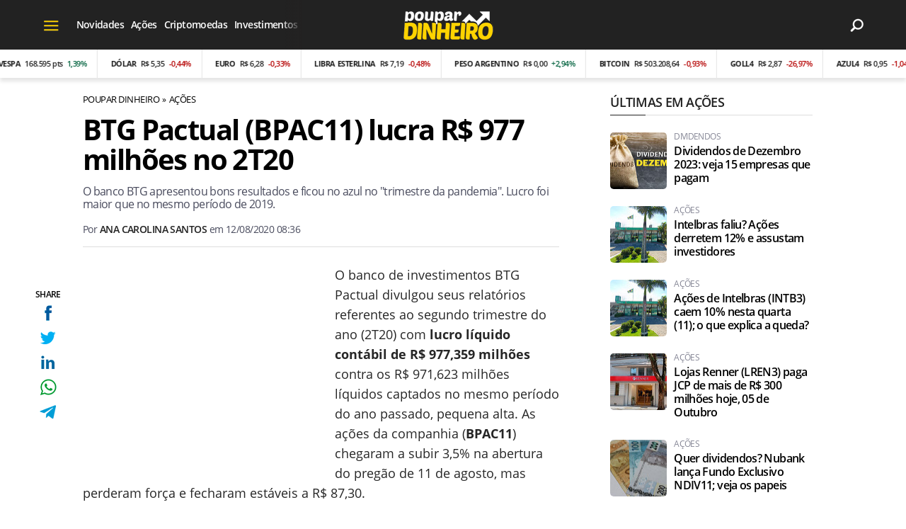

--- FILE ---
content_type: text/html; charset=UTF-8
request_url: https://www.poupardinheiro.com.br/acoes/241-btg-pactual-bpac11-lucra-r-977-milhoes-no-2t20
body_size: 10024
content:
<!DOCTYPE html>
<html lang="pt-BR">
    
        <head>
        <title>BTG Pactual (BPAC11) lucra R$ 977 milhões no 2T20</title>
        <meta charset="utf-8"><meta name="robots" content="index, follow, max-snippet:-1, max-image-preview:large, max-video-preview:-1" />
        <meta name="description" content="O banco BTG apresentou bons resultados e ficou no azul no trimestre da pandemia. Lucro foi maior que no mesmo período de 2019." />
        <meta name="keywords" content="btg,bpac11,acoes btg,btg ri" />
        <meta name="viewport" content="width=device-width, initial-scale=1.0">
        <meta name="theme-color" content="#222222">
        <meta property="fb:pages" content="100064111352385" />
        <meta property="fb:app_id" content="269352648634175" />
        <link rel="manifest" href="https://www.poupardinheiro.com.br/manifest.json">
        <link rel="alternate" type="application/rss+xml" title="BTG Pactual (BPAC11) lucra R$ 977 milhões no 2T20" href="https://www.poupardinheiro.com.br/rss/geral" />
        <link rel="canonical" href="https://www.poupardinheiro.com.br/acoes/241-btg-pactual-bpac11-lucra-r-977-milhoes-no-2t20" />
        <link rel="icon" type="image/png" sizes="96x96" href="https://www.poupardinheiro.com.br/template/imagem/logo/logo-96.png">
        <link rel="icon" type="image/png" sizes="48x48" href="https://www.poupardinheiro.com.br/template/imagem/logo/logo-48.png">
        <link rel="icon" type="image/png" sizes="32x32" href="https://www.poupardinheiro.com.br/template/imagem/logo/logo-32.png">
        <link rel="icon" type="image/png" sizes="16x16" href="https://www.poupardinheiro.com.br/template/imagem/logo/logo-16.png"><meta property="og:image" content="https://www.poupardinheiro.com.br/imagens/post/241/2t20-btg-pactual.png" /><meta property="og:image:width" content="1400" /><meta property="og:image:height" content="788" /><meta property="og:image:alt" content="BTG Pactual (BPAC11) lucra R$ 977 milhões no 2T20" /><link rel="preconnect" href="https://www.google-analytics.com"><link rel="preconnect" href="https://adservice.google.com.br"><link rel="preconnect" href="https://adservice.google.com"><link rel="preconnect" href="https://securepubads.g.doubleclick.net"><link rel="preconnect" href="https://fonts.googleapis.com"><link rel="preconnect" href="https://fonts.gstatic.com"><link rel="preconnect" href="https://www.googletagmanager.com"><link rel="preload" href="https://www.poupardinheiro.com.br/template/m3/font/opensans/mem5YaGs126MiZpBA-UN7rgOUuhp.woff2" as="font" type="font/woff2" crossorigin><link rel="preload" href="https://www.poupardinheiro.com.br/template/m3/font/opensans/mem8YaGs126MiZpBA-UFVZ0b.woff2" as="font" type="font/woff2" crossorigin><link rel="preload" href="https://www.poupardinheiro.com.br/template/m3/font/opensans/mem5YaGs126MiZpBA-UNirkOUuhp.woff2" as="font" type="font/woff2" crossorigin><link rel="preload" href="https://www.poupardinheiro.com.br/template/m3/font/opensans/mem6YaGs126MiZpBA-UFUK0Zdc0.woff2" as="font" type="font/woff2" crossorigin>
            <script>
                const applicationServerKey = 'BBM8KjY8DaQqbC_pEepXmVgodX2GPijrA8w5awJBJA0JPTuP7UYFyQQurtzfiBwTikFjiHHPNOkT5Oqayl81484';                
            </script><link rel="stylesheet preload" as="style" href="https://www.poupardinheiro.com.br/template/m3/css/style.css?v=1.89.2.39" ><link rel="stylesheet preload" as="style" href="https://www.poupardinheiro.com.br/template/css/style.css?v=1.89.2.39" ><link rel="stylesheet preload" as="style" href="https://www.poupardinheiro.com.br/template/css/grid.css?v=1.89.2.39" ><link rel="stylesheet preload" as="style" href="https://www.poupardinheiro.com.br/template/css/financa.css?v=1.89.2.39" ><link rel="stylesheet preload" as="style" href="https://www.poupardinheiro.com.br/template/m3/css/popup.css?v=1.89.2.39" ><link rel="stylesheet preload" as="style" href="https://www.poupardinheiro.com.br/template/css/lista.css?v=1.89.2.39" ><link rel="stylesheet preload" as="style" href="https://www.poupardinheiro.com.br/template/m3/css/share.css?v=1.89.2.39" ><link rel="stylesheet preload" as="style" href="https://www.poupardinheiro.com.br/template/m3/css/rel-post.css?v=1.89.2.39" ><link rel="stylesheet preload" as="style" href="https://www.poupardinheiro.com.br/template/m3/css/post.css?v=1.89.2.39" ><link rel="stylesheet preload" as="style" href="https://www.poupardinheiro.com.br/template/css/post.css?v=1.89.2.39" ><link rel="stylesheet preload" as="style" href="https://www.poupardinheiro.com.br/template/m3/css/pop-web-push.css?v=1.89.2.39" ><link rel="amphtml" href="https://www.poupardinheiro.com.br/acoes/241-btg-pactual-bpac11-lucra-r-977-milhoes-no-2t20.amp">
        <script>
            var tempoReload         = 1800;
            var currentUser         = null;
            var popUserDataText     = "Utilizamos cookies essenciais e tecnologias semelhantes de acordo com nossa <a href='https://www.poupardinheiro.com.br/privacidade'>Política de Privacidade</a> e, ao continuar navegando, você concorda com estas condições.";
            var googletag           = googletag || {};
            
            googletag.cmd           = googletag.cmd || [];

            const siteName          = "Poupar Dinheiro";
            const siteUrl           = "https://www.poupardinheiro.com.br";
            const siteAuth          = "https://www.poupardinheiro.com.br/auth";
            const siteApi           = "https://api.poupardinheiro.com.br";
            const appId             = 16;
            const ajax_url          = "https://www.poupardinheiro.com.br/ajax_poupardinheiro.php";
            const load_ico          = '<span class="load-ico"></span>';
            const searchPlaceholder = "Pesquise no Poupar Dinheiro";
            const searchPartnerPub  = "partner-pub-5305121862343092:qyh3tj0dym4";
        </script>
            <script>
                const m3Targeting = "acoes";
            </script>
            <script>
                const pageAds = [{"slotName":"\/6524261\/pd-interstitial","elementId":"gpt_unit_\/6524261\/pd-interstitial_0","sizes":[[300,250],[320,480],[336,280]],"interstitial":true},{"slotName":"\/6524261\/PD-TEXTO-PRINCIPAL","slotClass":"banner-336x280","elementId":"div-gpt-pd-texto-principal","sizes":[[336,280]]},{"slotName":"\/6524261\/PD-HALF-PAGE","slotClass":"banner-300x600 sticky","elementId":"div-gpt-pd-half-page","sizes":[[300,600]],"mediaSize":"(min-width: 768px)"},{"slotName":"\/6524261\/pd-sticky","hideIfNotRender":true,"slotClass":"banner-sticky","elementId":"div-gpt-pd-sticky","sizeMapping":"h90sticky","sizes":[[320,50],[728,90],[970,90]]},{"slotName":"\/6524261\/pd-texto-meio","slotClass":"banner-336x280 auto","elementId":"div-gpt-pd-texto-meio-1__697199bd4f6fa","sizes":[[336,280]]},{"slotName":"\/6524261\/pd-texto-meio","slotClass":"banner-336x280 auto","elementId":"div-gpt-pd-texto-meio-1__697199bd4f6fe","sizes":[[336,280]]}];
                const initialAds = ["div-gpt-pd-sticky","gpt_unit_\/6524261\/pd-interstitial_0","div-gpt-pd-texto-principal"];
                const adSizeMapping = [{"name":"h250toptop","sizes":[[[969,545],[[1490,250],[970,250],[970,90],[728,90]]],[[0,0],[[320,50],[300,50],[300,250]]]]},{"name":"h90sticky","sizes":[[[969,545],[[970,90],[728,90]]],[[0,0],[[320,50]]]]}];
            </script>
            <!-- Google Tag Manager -->
            <script>
                document.addEventListener('DOMContentLoaded', function() {
                    setTimeout(function(){
                        (function(w,d,s,l,i){w[l]=w[l]||[];w[l].push({'gtm.start':
                        new Date().getTime(),event:'gtm.js'});var f=d.getElementsByTagName(s)[0],
                        j=d.createElement(s),dl=l!='dataLayer'?'&l='+l:'';j.async=true;
                        //j.src='https://www.googletagmanager.com/gtm.js?id='+i+dl;
                        j.setAttribute('data-src', 'https://www.googletagmanager.com/gtm.js?id='+i+dl);
                        f.parentNode.insertBefore(j,f);
                        })(window,document,'script','dataLayer','GTM-WQ5QXQV');
                    }, 0);
                });
            </script>
            <!-- End Google Tag Manager -->
            <script defer data-src="https://www.poupardinheiro.com.br/template/m3/js/lazy/post.js?v=1.08.7.54"></script><script async data-src="https://www.poupardinheiro.com.br/template/m3/js/lazy/webpush.js?v=1.08.7.54"></script><script async data-src="https://www.poupardinheiro.com.br/template/m3/js/lazy/utils.js?v=1.08.7.54"></script><script async data-src="https://www.poupardinheiro.com.br/template/m3/js/script.js?v=1.08.7.54"></script><script async data-src="https://www.poupardinheiro.com.br/template/js/lazy/script.js?v=1.08.7.54"></script><script async data-src="https://securepubads.g.doubleclick.net/tag/js/gpt.js"></script><script async data-src="https://www.poupardinheiro.com.br/template/m3/js/lazy/m3midia.js?v=1.08.7.54"></script>
            <script>
                (() => {
                    let loadEvents = totalScripts = totalScriptsCarregados = {};
                    let runSetAttrSrcScript = true;

                    function attrScriptCarregado(element, tipo = undefined) {
                        totalScriptsCarregados['full']++;
                        if (tipo != undefined) {
                            totalScriptsCarregados[tipo]++;
                            if (totalScripts[tipo] == totalScriptsCarregados[tipo]) {
                                window.dispatchEvent(loadEvents[tipo]);
                            }
                        }
                        if (totalScripts['full'] == totalScriptsCarregados['full']) {
                            window.dispatchEvent(loadEvents['full']);
                        }
                    }

                    function setAttrSrcScriptNormal(element) {
                        element.onload = () => {
                            attrScriptCarregado(element, 'async');
                        };
                        element.setAttribute('src', element.getAttribute('data-src'));
                    }

                    function setAttrSrcScriptDefer(element) {
                        return new Promise((resolve, reject) => {
                            element.onload = () => {
                                attrScriptCarregado(element);
                                resolve(element);
                            };
                            element.setAttribute('src', element.getAttribute('data-src'));
                        });
                    }

                    async function setAttrSrcScript() {
                        if (runSetAttrSrcScript == true) {

                            loadEvents = {
                                async: new Event('lazyLoadScript'),
                                full: new Event('lazyLoadScriptFull')
                            };
        
                            totalScripts = {
                                async: document.querySelectorAll('script[data-src]:not([defer])').length,
                                full: document.querySelectorAll('script[data-src]:not([defer])').length + document.querySelectorAll('script[data-src][defer]').length
                            };

                            totalScriptsCarregados = {
                                async: 0,
                                full: 0
                            };
                            
                            runSetAttrSrcScript = false;
                            let arrayScripts = document.querySelectorAll('script[data-src]:not([defer])');
                            for (let i = 0; i < arrayScripts.length; i++) {
                                setAttrSrcScriptNormal(arrayScripts[i]);
                            }
                            let arrayScriptsDefer = document.querySelectorAll('script[data-src][defer]');
                            for (let i = 0; i < arrayScriptsDefer.length; i++) {
                                let element = arrayScriptsDefer[i];
                                await setAttrSrcScriptDefer(element);
                            }
                        }
                    }

                    window.addEventListener('mousemove', setAttrSrcScript);
                    window.addEventListener('focus', setAttrSrcScript);
                    window.addEventListener('scroll', setAttrSrcScript);
                    window.addEventListener('touchstart', setAttrSrcScript);
                    window.addEventListener('touchmove', setAttrSrcScript);
                })();
            </script>
            <script type="application/ld+json">
                {"@context":"https://schema.org/","@graph":[{"@type":"Organization","@id":"https://www.poupardinheiro.com.br#organization","name":"Poupar Dinheiro","url":"https://www.poupardinheiro.com.br","logo":{"@type":"ImageObject","@id":"https://www.poupardinheiro.com.br#logo","url":"https://www.poupardinheiro.com.br/template/imagem/logo/logo-256.png","width":256,"height":256,"caption":"Poupar Dinheiro"},"image":{"@id":"https://www.poupardinheiro.com.br#logo"},"sameAs":["https://www.facebook.com/poupdinheiro","https://twitter.com/dinheiro_poupar","https://www.instagram.com/poupdinheiro/"]},{"@type":"WebSite","@id":"https://www.poupardinheiro.com.br#website","name":"Poupar Dinheiro","url":"https://www.poupardinheiro.com.br","publisher":{"@id":"https://www.poupardinheiro.com.br#organization"}},{"@type":"ImageObject","@id":"https://www.poupardinheiro.com.br/acoes/241-btg-pactual-bpac11-lucra-r-977-milhoes-no-2t20#primaryimage","inLanguage":"pt-BR","url":"https://www.poupardinheiro.com.br/imagens/post/241/2t20-btg-pactual.png","contentUrl":"https://www.poupardinheiro.com.br/imagens/post/241/2t20-btg-pactual.png","width":1400,"height":788},{"@type":"WebPage","@id":"https://www.poupardinheiro.com.br/acoes/241-btg-pactual-bpac11-lucra-r-977-milhoes-no-2t20#webpage","name":"BTG Pactual (BPAC11) lucra R$ 977 milh\u00f5es no 2T20","url":"https://www.poupardinheiro.com.br/acoes/241-btg-pactual-bpac11-lucra-r-977-milhoes-no-2t20","inLanguage":"pt-BR","isPartOf":{"@id":"https://www.poupardinheiro.com.br#website"},"primaryImageOfPage":{"@id":"https://www.poupardinheiro.com.br/acoes/241-btg-pactual-bpac11-lucra-r-977-milhoes-no-2t20#primaryimage"}},{"@type":"BreadcrumbList","@id":"https://www.poupardinheiro.com.br/acoes/241-btg-pactual-bpac11-lucra-r-977-milhoes-no-2t20#breadcrumb","itemListElement":[[{"@type":"ListItem","position":0,"item":{"@type":"WebPage","@id":"https://www.poupardinheiro.com.br","url":"https://www.poupardinheiro.com.br","name":"Poupar Dinheiro"}},{"@type":"ListItem","position":1,"item":{"@type":"WebPage","@id":"https://www.poupardinheiro.com.br/acoes","url":"https://www.poupardinheiro.com.br/acoes","name":"A\u00e7\u00f5es"}}]]},{"@type":"NewsArticle","@id":"https://www.poupardinheiro.com.br/acoes/241-btg-pactual-bpac11-lucra-r-977-milhoes-no-2t20#article","articleSection":"A\u00e7\u00f5es","isPartOf":{"@id":"https://www.poupardinheiro.com.br/acoes/241-btg-pactual-bpac11-lucra-r-977-milhoes-no-2t20#webpage"},"mainEntityOfPage":"https://www.poupardinheiro.com.br/acoes/241-btg-pactual-bpac11-lucra-r-977-milhoes-no-2t20#webpage","publisher":{"@id":"https://www.poupardinheiro.com.br#organization"},"headline":"BTG Pactual (BPAC11) lucra R$ 977 milh\u00f5es no 2T20","image":{"@type":"ImageObject","url":"https://www.poupardinheiro.com.br/imagens/post/241/2t20-btg-pactual.png","width":1400,"height":788},"datePublished":"2020-08-12T08:36:09-03:00","dateModified":"2020-08-12T08:36:09-03:00","alternativeHeadline":"BTG Pactual (BPAC11) lucra R$ 977 milh\u00f5es no 2T20","thumbnailUrl":"https://www.poupardinheiro.com.br/imagens/post/241/2t20-btg-pactual.png","author":{"@type":"Person","@id":"https://www.poupardinheiro.com.br/sobre/ana-carolina-santos#author","name":"Ana Carolina Santos","description":"Amante de novas tecnologias; redatora dos sites Poupar Dinheiro e Ache Concursos.","url":"https://www.poupardinheiro.com.br/sobre/ana-carolina-santos","sameAs":["https://www.instagram.com/ana.crla"],"image":{"@type":"ImageObject","@id":"https://www.poupardinheiro.com.br#personlogo","url":"https://www.poupardinheiro.com.br/imagens/adm_usuario/4362/anacarolina.jpg","caption":"Ana Carolina Santos"}},"description":"O banco BTG apresentou bons resultados e ficou no azul no \"trimestre da pandemia\". Lucro foi maior que no mesmo per\u00edodo de 2019.","commentCount":0,"keywords":"btg,bpac11,acoes btg,btg ri","isAccessibleForFree":"True"}]}
             </script>
        <meta property="og:type" content="article" />
        <meta property="og:site_name" content="Poupar Dinheiro" />
        <meta property="og:title" content="BTG Pactual (BPAC11) lucra R$ 977 milhões no 2T20" />
        <meta property="og:description" content="O banco BTG apresentou bons resultados e ficou no azul no trimestre da pandemia. Lucro foi maior que no mesmo período de 2019." />
        <meta property="og:url" content="https://www.poupardinheiro.com.br/acoes/241-btg-pactual-bpac11-lucra-r-977-milhoes-no-2t20" />
        <meta property="article:publisher" content="https://www.facebook.com/poupdinheiro" />
        <meta property="article:tag" content="btg,bpac11,acoes btg,btg ri">
        <meta name="twitter:card" content="summary_large_image" />
        <meta name="twitter:title" content="BTG Pactual (BPAC11) lucra R$ 977 milhões no 2T20" />
        <meta name="twitter:image" content="https://www.poupardinheiro.com.br/imagens/post/241/2t20-btg-pactual.png" />
        <meta name="twitter:site" content="@" />
        <meta name="twitter:description" content="O banco BTG apresentou bons resultados e ficou no azul no trimestre da pandemia. Lucro foi maior que no mesmo período de 2019." />

        <link rel="image_src" href="https://www.poupardinheiro.com.br/imagens/post/241/2t20-btg-pactual.png" />
        </head>
        <body data-hash="78a730eb24689e10c0bfc672a7a7ae5e" >
            <main id="main" class="center-content" tabindex="0" aria-label="Conteúdo principal">
<header id="header">
    <div class="header-content">
        <div class="container">
            <div class="row">
                <div class="col-2 col-xl-4">
            <button class="toggle-active header-nav" aria-label="Menu"></button>
            <div class="menu-wrapper header-nav toggle-this-active" id="sidebar-header-nav" >
                <button class="close toggle-active" aria-label="Fechar menu"></button>
                <ul class="header-nav main-nav" ><li><a class="nav-item tg-menu" href="/noticias" >Notícias</a><div class="wrapper-sub-nav" ><ul class="sub-nav main-nav" ><li><a class="nav-item tg-menu" href="/noticias/acoes" >Ações</a></li><li><a class="nav-item tg-menu" href="/noticias/dividendos" >Dividendos</a></li><li><a class="nav-item tg-menu" href="/noticias/economia" >Economia</a></li><li><a class="nav-item tg-menu" href="/noticias/financas" >Finanças</a></li><li><a class="nav-item tg-menu" href="/noticias/investimentos" >Investimentos</a></li><li><a class="nav-item tg-menu" href="/noticias/mercado" >Mercado</a></li><li><a class="nav-item tg-menu" href="/novidades" >Novidades</a></li></ul></div></li><li><a class="nav-item tg-menu" href="/criptomoedas" >Criptomoedas</a></li><li><a class="nav-item tg-menu" href="/beneficios-sociais" >Benefícios sociais</a></li></ul>
            </div><div class="d-none d-xl-block draggable-outer header"><ul class="draggable-inner main-nav" ><li><a class="nav-item tg-sm-menu" href="/novidades" >Novidades</a></li><li><a class="nav-item tg-sm-menu" href="/acoes" >Ações</a></li><li><a class="nav-item tg-sm-menu" href="/criptomoedas" >Criptomoedas</a></li><li><a class="nav-item tg-sm-menu" href="/investimentos" >Investimentos</a></li><li><a class="nav-item tg-sm-menu" href="/economia" >Economia</a></li></ul></div>
                </div>
                <div class="col-8 px-0 px-xl-3 col-xl-6">
        <div class="logo logo" >
            <a href="https://www.poupardinheiro.com.br" ><img loading="lazy" srcset="https://www.poupardinheiro.com.br/template/imagem/logo/logo.png 1x, https://www.poupardinheiro.com.br/template/imagem/logo/logo-2x.png 2x" width="130" height="50"  class="img " src="https://www.poupardinheiro.com.br/template/imagem/logo/logo.png" alt="Poupar Dinheiro" title="Poupar Dinheiro" />
            </a>
        </div>
                </div>
                <div class="col-2 col-xl-2 pr-xl-0">
                    <div class="wait-user-auth"></div>
                    <div class="icones-header">
                        
        <span class="busca-button toggle-active header-search icone icone-sm lupa-white-sm"></span>
        <div id="busca-form" class="busca toggle-this-active"><div class="gcse-searchbox-only" data-resultsUrl="https://www.poupardinheiro.com.br/buscar?" ></div></div>
                    </div>
                </div>
            </div>
        </div>
    <div class="financa-container">
        <div class="financa-slick">
            <div id="financa-content">
                    <div class="cotacao up">
                        <div class="title">IBOVESPA</div>
                            <div class="valor"><div class="value">168.595 pts</div>
                            <div class="variacao">1,39%</div>
                        </div>
                    </div>
                    <div class="cotacao down">
                        <div class="title">Dólar</div>
                            <div class="valor"><div class="value">R$ 5,35</div>
                            <div class="variacao">-0,44%</div>
                        </div>
                    </div>
                    <div class="cotacao down">
                        <div class="title">Euro</div>
                            <div class="valor"><div class="value">R$ 6,28</div>
                            <div class="variacao">-0,33%</div>
                        </div>
                    </div>
                    <div class="cotacao down">
                        <div class="title">Libra esterlina</div>
                            <div class="valor"><div class="value">R$ 7,19</div>
                            <div class="variacao">-0,48%</div>
                        </div>
                    </div>
                    <div class="cotacao up">
                        <div class="title">Peso Argentino</div>
                            <div class="valor"><div class="value">R$ 0,00</div>
                            <div class="variacao">+2,94%</div>
                        </div>
                    </div>
                    <div class="cotacao down">
                        <div class="title">Bitcoin</div>
                            <div class="valor"><div class="value">R$ 503.208,64</div>
                            <div class="variacao">-0,93%</div>
                        </div>
                    </div>
                    <div class="cotacao down">
                        <div class="title">GOLL4</div>
                            <div class="valor"><div class="value">R$ 2,87</div>
                            <div class="variacao">-26,97%</div>
                        </div>
                    </div>
                    <div class="cotacao down">
                        <div class="title">AZUL4</div>
                            <div class="valor"><div class="value">R$ 0,95</div>
                            <div class="variacao">-1,04%</div>
                        </div>
                    </div>
                    <div class="cotacao down">
                        <div class="title">EMBR3</div>
                            <div class="valor"><div class="value">R$ 86,80</div>
                            <div class="variacao">-1,24%</div>
                        </div>
                    </div>
                    <div class="cotacao up">
                        <div class="title">MGLU3</div>
                            <div class="valor"><div class="value">R$ 8,61</div>
                            <div class="variacao">+2,50%</div>
                        </div>
                    </div>
                    <div class="cotacao up">
                        <div class="title">IRBR3</div>
                            <div class="valor"><div class="value">R$ 54,92</div>
                            <div class="variacao">+1,50%</div>
                        </div>
                    </div>
                    <div class="cotacao up">
                        <div class="title">PETR3</div>
                            <div class="valor"><div class="value">R$ 34,82</div>
                            <div class="variacao">+1,07%</div>
                        </div>
                    </div>
                    <div class="cotacao up">
                        <div class="title">PETR4</div>
                            <div class="valor"><div class="value">R$ 32,60</div>
                            <div class="variacao">+0,96%</div>
                        </div>
                    </div><div class="add">
                    <div class="cotacao up">
                        <div class="title">IBOVESPA</div>
                            <div class="valor"><div class="value">168.595 pts</div>
                            <div class="variacao">1,39%</div>
                        </div>
                    </div>
                    <div class="cotacao down">
                        <div class="title">Dólar</div>
                            <div class="valor"><div class="value">R$ 5,35</div>
                            <div class="variacao">-0,44%</div>
                        </div>
                    </div>
                    <div class="cotacao down">
                        <div class="title">Euro</div>
                            <div class="valor"><div class="value">R$ 6,28</div>
                            <div class="variacao">-0,33%</div>
                        </div>
                    </div>
                    <div class="cotacao down">
                        <div class="title">Libra esterlina</div>
                            <div class="valor"><div class="value">R$ 7,19</div>
                            <div class="variacao">-0,48%</div>
                        </div>
                    </div>
                    <div class="cotacao up">
                        <div class="title">Peso Argentino</div>
                            <div class="valor"><div class="value">R$ 0,00</div>
                            <div class="variacao">+2,94%</div>
                        </div>
                    </div>
                    <div class="cotacao down">
                        <div class="title">Bitcoin</div>
                            <div class="valor"><div class="value">R$ 503.208,64</div>
                            <div class="variacao">-0,93%</div>
                        </div>
                    </div>
                    <div class="cotacao down">
                        <div class="title">GOLL4</div>
                            <div class="valor"><div class="value">R$ 2,87</div>
                            <div class="variacao">-26,97%</div>
                        </div>
                    </div>
                    <div class="cotacao down">
                        <div class="title">AZUL4</div>
                            <div class="valor"><div class="value">R$ 0,95</div>
                            <div class="variacao">-1,04%</div>
                        </div>
                    </div>
                    <div class="cotacao down">
                        <div class="title">EMBR3</div>
                            <div class="valor"><div class="value">R$ 86,80</div>
                            <div class="variacao">-1,24%</div>
                        </div>
                    </div>
                    <div class="cotacao up">
                        <div class="title">MGLU3</div>
                            <div class="valor"><div class="value">R$ 8,61</div>
                            <div class="variacao">+2,50%</div>
                        </div>
                    </div>
                    <div class="cotacao up">
                        <div class="title">IRBR3</div>
                            <div class="valor"><div class="value">R$ 54,92</div>
                            <div class="variacao">+1,50%</div>
                        </div>
                    </div>
                    <div class="cotacao up">
                        <div class="title">PETR3</div>
                            <div class="valor"><div class="value">R$ 34,82</div>
                            <div class="variacao">+1,07%</div>
                        </div>
                    </div>
                    <div class="cotacao up">
                        <div class="title">PETR4</div>
                            <div class="valor"><div class="value">R$ 32,60</div>
                            <div class="variacao">+0,96%</div>
                        </div>
                    </div>
                    <div class="cotacao up">
                        <div class="title">IBOVESPA</div>
                            <div class="valor"><div class="value">168.595 pts</div>
                            <div class="variacao">1,39%</div>
                        </div>
                    </div>
                    <div class="cotacao down">
                        <div class="title">Dólar</div>
                            <div class="valor"><div class="value">R$ 5,35</div>
                            <div class="variacao">-0,44%</div>
                        </div>
                    </div>
                    <div class="cotacao down">
                        <div class="title">Euro</div>
                            <div class="valor"><div class="value">R$ 6,28</div>
                            <div class="variacao">-0,33%</div>
                        </div>
                    </div>
                    <div class="cotacao down">
                        <div class="title">Libra esterlina</div>
                            <div class="valor"><div class="value">R$ 7,19</div>
                            <div class="variacao">-0,48%</div>
                        </div>
                    </div>
                    <div class="cotacao up">
                        <div class="title">Peso Argentino</div>
                            <div class="valor"><div class="value">R$ 0,00</div>
                            <div class="variacao">+2,94%</div>
                        </div>
                    </div>
                    <div class="cotacao down">
                        <div class="title">Bitcoin</div>
                            <div class="valor"><div class="value">R$ 503.208,64</div>
                            <div class="variacao">-0,93%</div>
                        </div>
                    </div>
                    <div class="cotacao down">
                        <div class="title">GOLL4</div>
                            <div class="valor"><div class="value">R$ 2,87</div>
                            <div class="variacao">-26,97%</div>
                        </div>
                    </div>
                    <div class="cotacao down">
                        <div class="title">AZUL4</div>
                            <div class="valor"><div class="value">R$ 0,95</div>
                            <div class="variacao">-1,04%</div>
                        </div>
                    </div>
                    <div class="cotacao down">
                        <div class="title">EMBR3</div>
                            <div class="valor"><div class="value">R$ 86,80</div>
                            <div class="variacao">-1,24%</div>
                        </div>
                    </div>
                    <div class="cotacao up">
                        <div class="title">MGLU3</div>
                            <div class="valor"><div class="value">R$ 8,61</div>
                            <div class="variacao">+2,50%</div>
                        </div>
                    </div>
                    <div class="cotacao up">
                        <div class="title">IRBR3</div>
                            <div class="valor"><div class="value">R$ 54,92</div>
                            <div class="variacao">+1,50%</div>
                        </div>
                    </div>
                    <div class="cotacao up">
                        <div class="title">PETR3</div>
                            <div class="valor"><div class="value">R$ 34,82</div>
                            <div class="variacao">+1,07%</div>
                        </div>
                    </div>
                    <div class="cotacao up">
                        <div class="title">PETR4</div>
                            <div class="valor"><div class="value">R$ 32,60</div>
                            <div class="variacao">+0,96%</div>
                        </div>
                    </div></div>
            </div>
        </div>
    </div>
    </div>
</header><div class="d-block mb-4"></div>
<article>
    <div class="container container-post">
        <div class="row">
            <div class="col-lg-8 pl-lg-0 pr-lg-4">
        <ul class="breadcrumb"><li><a href="https://www.poupardinheiro.com.br">Poupar Dinheiro</a></li><li><a href="https://www.poupardinheiro.com.br/acoes">Ações</a></li>
        </ul>
            <div class="share-vertical fixed">
                <span>SHARE</span>
                <ul>
                        <li>
            <span
                onclick="clearSocial(241,'facebook=1');window.open('https://www.facebook.com/sharer/sharer.php?app_id=269352648634175&u=https%3A%2F%2Fwww.poupardinheiro.com.br%2Facoes%2F241-btg-pactual-bpac11-lucra-r-977-milhoes-no-2t20%3Futm_source%3Dfacebook%26utm_medium%3DShareButton%26utm_campaign%3DRedesSociais','','width=600,height=400')"
                title="Compartilhe no Facebook"
                class="facebook facebook-sm share-btn icone icone-sm">
            </span></li>
                        <li>
            <span
                onclick="clearSocial(241,'twitter=1');window.open('https://x.com/intent/tweet?text=BTG+Pactual+%28BPAC11%29+lucra+R%24+977+milh%C3%B5es+no+2T20&url=https%3A%2F%2Fwww.poupardinheiro.com.br%2Facoes%2F241-btg-pactual-bpac11-lucra-r-977-milhoes-no-2t20%3Futm_source%3Dtwitter%26utm_medium%3DShareButton%26utm_campaign%3DRedesSociais','','width=600,height=400')"
                title="Compartilhe no X"
                class="twitter twitter-sm share-btn icone icone-sm">
        </span></li>
                        <li>
            <span
                onclick="clearSocial(241,'linkedin=1');window.open('https://www.linkedin.com/shareArticle?mini=true&url=https%3A%2F%2Fwww.poupardinheiro.com.br%2Facoes%2F241-btg-pactual-bpac11-lucra-r-977-milhoes-no-2t20%3Futm_source%3Dlinkedin%26utm_medium%3DShareButton%26utm_campaign%3DRedesSociais&summary=O+banco+BTG+apresentou+bons+resultados+e+ficou+no+azul+no+%22trimestre+da+pandemia%22.+Lucro+foi+maior+que+no+mesmo+per%C3%ADodo+de+2019.&title=BTG+Pactual+%28BPAC11%29+lucra+R%24+977+milh%C3%B5es+no+2T20&source=poupardinheiro','','width=600,height=400')"
                title="Compartilhe no Linkedin"
                class="linkedin linkedin-sm share-btn icone icone-sm">
            </span></li>
                        <li>
            <span
                onclick="clearSocial(241,'whatsapp=1');window.open('https://api.whatsapp.com/send?text=BTG Pactual (BPAC11) lucra R$ 977 milhões no 2T20 - https%3A%2F%2Fwww.poupardinheiro.com.br%2Facoes%2F241-btg-pactual-bpac11-lucra-r-977-milhoes-no-2t20%3Futm_source%3Dwhatsapp%26utm_medium%3DShareButton%26utm_campaign%3DRedesSociais')"
                title="Compartilhe no Whatsapp"
                class="whatsapp whatsapp-sm share-btn icone icone-sm">
            </span></li>
                        <li>
            <span
                onclick="clearSocial(241,'telegram=1');window.open('https://telegram.me/share/url?url=https%3A%2F%2Fwww.poupardinheiro.com.br%2Facoes%2F241-btg-pactual-bpac11-lucra-r-977-milhoes-no-2t20%3Futm_source%3Dtelegram%26utm_medium%3DShareButton%26utm_campaign%3DRedesSociais&text=BTG+Pactual+%28BPAC11%29+lucra+R%24+977+milh%C3%B5es+no+2T20');"
                title="Compartilhe no Telegram"
                class="telegram telegram-sm share-btn icone icone-sm">
            </span></li>
                </ul>
            </div>
                <div class="row no-gutters">
                    <div class="col-12 post-details">
                        <h1 class="title">BTG Pactual (BPAC11) lucra R$ 977 milhões no 2T20</h1>
                        <p class="description">O banco BTG apresentou bons resultados e ficou no azul no "trimestre da pandemia". Lucro foi maior que no mesmo período de 2019.</p>
                        <div class="post-info">
                            <div class="text pb-1">
                                <div class="info autor">Por <a href="https://www.poupardinheiro.com.br/sobre/ana-carolina-santos" title="Posts de Ana Carolina Santos" rel="author" >Ana Carolina Santos</a> em <time datetime="2020-08-12 08:36:09">12/08/2020 08:36</time></div>
                            </div>
                        </div>
                    </div>
                    <div class="col-12 mb-md-1 post-capa">
                    </div>
                    <div class="col-12 post-texto p402_premium">
        <div class="post-content">
            
            <div class="content p402_premium">
                <div class="wrap-dw-slot-ad banner-336x280"><div class="dw-slot-ad" id="div-gpt-pd-texto-principal"></div></div><p>O banco de investimentos BTG Pactual divulgou seus relatórios referentes ao segundo trimestre do ano (2T20) com <strong>lucro líquido contábil de R$ 977,359 milhões</strong> contra os R$ 971,623 milhões líquidos captados no mesmo período do ano passado, pequena alta. As ações da companhia (<strong>BPAC11</strong>) chegaram a subir 3,5% na abertura do pregão de 11 de agosto, mas perderam força e fecharam estáveis a R$ 87,30.</p>
<p>De outro lado, o lucro líquido ajustado do 2T20 ficou em R$ 987 milhões, que é uma desvalorização de -4,25% em relação ao 2T19 quando o montante chegou a 1,029 bilhão de reais.</p>
<p><strong>As receitas totais atingiram R$ 2,482 bilhões</strong> no 2T20 em contraste positivo com a quantia de R$ 2,181 bilhões conquistados há um ano. Por sua vez, <strong>o patrimônio líquido do BTG teve alta de 25,4% e bateu em R$ 25,6 bilhões</strong>, considerando os R$ 2,6 bilhões da oferta primária de ações realizada em junho para "acelerar iniciativas estratégicas na nossa unidade de varejo digital, e manter métricas robusta de liquidez", conforme explica o banco.</p>
<p>Das receitas do segundo trimestre do ano, destacam-se as áreas de negócio Sales & Trading, Principal Investments e Corporate Lending que representam respectivamente 41%, 16% e 12% do total.</p>
<p>Segundo o relatório publicado, o "total de ativos atingiu R$ 230,4 bilhões no período. O índice de Basileia fechou o trimestre em 19,6%".</p><div class="wrap-dw-slot-ad banner-336x280 auto"><div class="dw-slot-ad" id="div-gpt-pd-texto-meio-1__697199bd4f6fa"></div></div>
<p>O indicador ROAE (Retorno Sobre Patrimônio Líquido Médio) anualizado registrado no 2T20 foi de 17,5% frente ao patamar de 20,6% do segundo trimestre de 2019.</p>
<p>Mesmo com a pandemia causada pelo vírus covid-19, as franquias da companhia fecharam o primeiro semestre de 2020 com bom desempenho; o lucro líquido ajustado acumulou R$1.776 bilhão e as receitas totais registraram um montante de quatro bilhões de reais. Por sua vez, o ROAE anualizado no primeiro semestre deste ano ficou em 16%.</p>
<p>Segundo o release, o BTG Pactual expôs sua carteira de crédito no valor de R$11,5 bilhões em empresas do setor de empresas chamadas de "Economia Verde".</p>
<p>As dívidas operacionais totais feitas durante o 2T20 ficaram em R$ 1,036 bilhão, uma alta de 18% em relação ao 2T19. Vale dizer que além das despesas comuns, o banco afirma ter desembolsado R$ 50 milhões para projetos de combate ao vírus, distribuído mais de 155 mil cestas básicas, além de ter apoiado 21 hospitais.</p>
<p>- <a href="http://ri.btgpactual.com/default_pt.asp?idioma=0&conta=28" class="tg-link-manual"     rel="nofollow  noopener"target="_blank">Acesse os documentos de resultado do 2T20 do BTG.</a></p><div class="wrap-dw-slot-ad banner-336x280 auto"><div class="dw-slot-ad" id="div-gpt-pd-texto-meio-1__697199bd4f6fe"></div></div> </p>            
            </div>
        </div>
                        <p class="google-news">
                            <a href="https://news.google.com/publications/CAAqBwgKMKHmmQswy_CxAw?hl=pt-BR&gl=BR&ceid=BR%3Apt-419"  target="_blank" rel="nofollow noreferrer noopener" >Siga o Poupar Dinheiro</a> no 
                                <strong>
                                    <span class="g-blue">G</span>
                                    <span class="o-red">o</span>
                                    <span class="o-yellow">o</span>
                                    <span class="g-blue">g</span>
                                    <span class="l-green">l</span>
                                    <span class="o-red">e</span>
                                    News
                                </strong>
                            e receba alertas e as principais notícias sobre finanças, investimentos, mercado, ações e economia.
                        </p><div class="share-mobile">
            <div class="share-horizontal">
                <span></span>
                <ul>
                        <li>
            <span
                onclick="clearSocial(241,'facebook=1');window.open('https://www.facebook.com/sharer/sharer.php?app_id=269352648634175&u=https%3A%2F%2Fwww.poupardinheiro.com.br%2Facoes%2F241-btg-pactual-bpac11-lucra-r-977-milhoes-no-2t20%3Futm_source%3Dfacebook%26utm_medium%3DShareButton%26utm_campaign%3DRedesSociais','','width=600,height=400')"
                title="Compartilhe no Facebook"
                class="facebook facebook-sm share-btn icone icone-sm">
            </span></li>
                        <li>
            <span
                onclick="clearSocial(241,'twitter=1');window.open('https://x.com/intent/tweet?text=BTG+Pactual+%28BPAC11%29+lucra+R%24+977+milh%C3%B5es+no+2T20&url=https%3A%2F%2Fwww.poupardinheiro.com.br%2Facoes%2F241-btg-pactual-bpac11-lucra-r-977-milhoes-no-2t20%3Futm_source%3Dtwitter%26utm_medium%3DShareButton%26utm_campaign%3DRedesSociais','','width=600,height=400')"
                title="Compartilhe no X"
                class="twitter twitter-sm share-btn icone icone-sm">
        </span></li>
                        <li>
            <span
                onclick="clearSocial(241,'linkedin=1');window.open('https://www.linkedin.com/shareArticle?mini=true&url=https%3A%2F%2Fwww.poupardinheiro.com.br%2Facoes%2F241-btg-pactual-bpac11-lucra-r-977-milhoes-no-2t20%3Futm_source%3Dlinkedin%26utm_medium%3DShareButton%26utm_campaign%3DRedesSociais&summary=O+banco+BTG+apresentou+bons+resultados+e+ficou+no+azul+no+%22trimestre+da+pandemia%22.+Lucro+foi+maior+que+no+mesmo+per%C3%ADodo+de+2019.&title=BTG+Pactual+%28BPAC11%29+lucra+R%24+977+milh%C3%B5es+no+2T20&source=poupardinheiro','','width=600,height=400')"
                title="Compartilhe no Linkedin"
                class="linkedin linkedin-sm share-btn icone icone-sm">
            </span></li>
                        <li>
            <span
                onclick="clearSocial(241,'whatsapp=1');window.open('https://api.whatsapp.com/send?text=BTG Pactual (BPAC11) lucra R$ 977 milhões no 2T20 - https%3A%2F%2Fwww.poupardinheiro.com.br%2Facoes%2F241-btg-pactual-bpac11-lucra-r-977-milhoes-no-2t20%3Futm_source%3Dwhatsapp%26utm_medium%3DShareButton%26utm_campaign%3DRedesSociais')"
                title="Compartilhe no Whatsapp"
                class="whatsapp whatsapp-sm share-btn icone icone-sm">
            </span></li>
                        <li>
            <span
                onclick="clearSocial(241,'telegram=1');window.open('https://telegram.me/share/url?url=https%3A%2F%2Fwww.poupardinheiro.com.br%2Facoes%2F241-btg-pactual-bpac11-lucra-r-977-milhoes-no-2t20%3Futm_source%3Dtelegram%26utm_medium%3DShareButton%26utm_campaign%3DRedesSociais&text=BTG+Pactual+%28BPAC11%29+lucra+R%24+977+milh%C3%B5es+no+2T20');"
                title="Compartilhe no Telegram"
                class="telegram telegram-sm share-btn icone icone-sm">
            </span></li>
                </ul>
            </div></div>
            <div class="post-tags">
                <ul class="nav-tag my-3"><li><a class="tg-nav-bar simple" href="https://www.poupardinheiro.com.br/acoes" >Ações</a></li>
                </ul>
            </div>
                <div class="row text-center btn-social bg-social" >
                    <div class="col-md-6 mb-3" ><a target="_blank" rel="nofollow noreferrer noopener" class="d-block button button-primary telegram" href="https://t.me/poupardinheiro" >Receba novidades em seu celular pelo Telegram</a></div><div class="col-md-6 mb-3" ><a target="_blank" rel="nofollow noreferrer noopener" class="d-block button button-primary instagram" href="https://www.instagram.com/poupdinheiro/" >Nos siga no Instagram</a></div>
                </div>
                    </div>
                    <div class="col-12 mt-md-4 rel-relacionado">
        <h4 class="section-title d-none d-md-block mt-3 mb-4"  >Notícias relacionadas
        </h4>
                <div class="row relacionado lst-main com_img" >
                        <div class="list-item col-12 col-md-4 mb-3 mb-md-4" ><a class="image round-5 tg-rel-bottom" href="https://www.poupardinheiro.com.br/carteiras-recomendadas/213-btg-indica-10-melhores-acoes-para-agosto-2020" ><img loading="lazy" srcset="https://www.poupardinheiro.com.br/media/post/213/144/9.jpg 144w, https://www.poupardinheiro.com.br/media/post/213/288/9.jpg 2x, https://www.poupardinheiro.com.br/media/post/213/221/9.jpg 221w"sizes="(min-width: 576px) 221px,  144px" width="144" height="80"  class="img round-5 tg-rel-bottom" src="https://www.poupardinheiro.com.br/media/post/213/144/9.jpg" alt="BTG Pactual indica as 10 melhores ações para agosto" title="BTG Pactual indica as 10 melhores ações para agosto" /></a><div class="info info" ><span class="categoria cartola" ><a href="https://www.poupardinheiro.com.br/carteiras-recomendadas">Carteiras Recomendadas</a></span><h4 ><a class="title tg-rel-bottom" href="https://www.poupardinheiro.com.br/carteiras-recomendadas/213-btg-indica-10-melhores-acoes-para-agosto-2020" >BTG Pactual indica as 10 melhores ações para agosto</a></h4><p class="description " >O BTG Pactual, banco de investimento brasileiro, anunciou nesta segunda-feira (03) as ações que estão em sua lista de recomendadas para o mês de agosto de 2020.</p></div>
                        </div>
                        <div class="list-item col-12 col-md-4 mb-3 mb-md-4" ><a class="image round-5 tg-rel-bottom" href="https://www.poupardinheiro.com.br/carteiras-recomendadas/216-btg-troca-2-empresas-na-carteira-small-caps-de-agosto" ><img loading="lazy" srcset="https://www.poupardinheiro.com.br/media/post/216/144/small.jpg 144w, https://www.poupardinheiro.com.br/media/post/216/288/small.jpg 2x, https://www.poupardinheiro.com.br/media/post/216/221/small.jpg 221w"sizes="(min-width: 576px) 221px,  144px" width="144" height="80"  class="img round-5 tg-rel-bottom" src="https://www.poupardinheiro.com.br/media/post/216/144/small.jpg" alt="BTG troca 2 empresas na Carteira Small Caps de agosto" title="BTG troca 2 empresas na Carteira Small Caps de agosto" /></a><div class="info info" ><span class="categoria cartola" ><a href="https://www.poupardinheiro.com.br/carteiras-recomendadas">Carteiras Recomendadas</a></span><h4 ><a class="title tg-rel-bottom" href="https://www.poupardinheiro.com.br/carteiras-recomendadas/216-btg-troca-2-empresas-na-carteira-small-caps-de-agosto" >BTG troca 2 empresas na Carteira Small Caps de agosto</a></h4><p class="description " >A SLC Agrícola (SLCE3) e Direcional (DIRR3) foram retiradas das recomendações e deram lugar a empresa de educação Ânima (ANIM3) e a elétrica renovável Ômega Geração (OMGE3).</p></div>
                        </div>
                        <div class="list-item col-12 col-md-4 mb-3 mb-md-4" ><a class="image round-5 tg-rel-bottom" href="https://www.poupardinheiro.com.br/b3-vai-reduzir-liquidacao-de-acoes-para-d-1" ><img loading="lazy" srcset="https://www.poupardinheiro.com.br/media/post/5244/144/b3-capa.jpg 144w, https://www.poupardinheiro.com.br/media/post/5244/288/b3-capa.jpg 2x, https://www.poupardinheiro.com.br/media/post/5244/221/b3-capa.jpg 221w"sizes="(min-width: 576px) 221px,  144px" width="144" height="80"  class="img round-5 tg-rel-bottom" src="https://www.poupardinheiro.com.br/media/post/5244/144/b3-capa.jpg" alt="B3 vai reduzir liquidação de ações para D+1" title="B3 vai reduzir liquidação de ações para D+1" /></a><div class="info info" ><span class="categoria cartola" ><a href="https://www.poupardinheiro.com.br/acoes">Ações</a></span><h4 ><a class="title tg-rel-bottom" href="https://www.poupardinheiro.com.br/b3-vai-reduzir-liquidacao-de-acoes-para-d-1" >B3 vai reduzir liquidação de ações para D+1</a></h4><p class="description " >Mercado brasileiro terá liquidação de ações em um dia. B3 projeta iniciar alteração para 2028.</p></div>
                        </div>
                </div>
                    </div>
                </div>
            </div>       
            <aside class="col-lg-4 pl-lg-5 post-sidebar">
        <h4 class="section-title "  ><a href="/acoes" >Últimas em Ações</a>
        </h4>
                <div class="row sidebar_lista lst-main com_img" >
                        <div class="list-item col-12 mt-4" ><a class="image round-5" href="https://www.poupardinheiro.com.br/dividendos-em-dezembro-veja-15-empresas-que-pagam" ><img loading="lazy" srcset="https://www.poupardinheiro.com.br/media/post/5036/144/dividendos-de-dezembro.jpg 144w, https://www.poupardinheiro.com.br/media/post/5036/288/dividendos-de-dezembro.jpg 2x"sizes=" 144px" width="144" height="80"  class="img round-5" src="https://www.poupardinheiro.com.br/media/post/5036/144/dividendos-de-dezembro.jpg" alt="Dividendos de Dezembro 2023: veja 15 empresas que pagam" title="Dividendos de Dezembro 2023: veja 15 empresas que pagam" /></a><div class="info info" ><span class="categoria cartola" ><a href="https://www.poupardinheiro.com.br/dividendos">Dividendos</a></span><a class="title tg-sidebar" href="https://www.poupardinheiro.com.br/dividendos-em-dezembro-veja-15-empresas-que-pagam" >Dividendos de Dezembro 2023: veja 15 empresas que pagam</a><p class="description " >Neste final de ano, 15 empresas pagam dividendos para os investidores. Veja quais são e as datas de pagamento.
</p></div>
                        </div>
                        <div class="list-item col-12 mt-4" ><a class="image round-5" href="https://www.poupardinheiro.com.br/intelbras-faliu-acoes-derretem-12-e-assustam-investidores" ><img loading="lazy" srcset="https://www.poupardinheiro.com.br/media/post/5026/144/intelbras.jpg 144w, https://www.poupardinheiro.com.br/media/post/5026/288/intelbras.jpg 2x"sizes=" 144px" width="144" height="80"  class="img round-5" src="https://www.poupardinheiro.com.br/media/post/5026/144/intelbras.jpg" alt="Intelbras faliu? Ações derretem 12% e assustam investidores" title="Intelbras faliu? Ações derretem 12% e assustam investidores" /></a><div class="info info" ><span class="categoria cartola" ><a href="https://www.poupardinheiro.com.br/acoes">Ações</a></span><a class="title tg-sidebar" href="https://www.poupardinheiro.com.br/intelbras-faliu-acoes-derretem-12-e-assustam-investidores" >Intelbras faliu? Ações derretem 12% e assustam investidores</a><p class="description " >Com a queda forte, os papeis se aproximam do preço do IPO da empresa, feito em fevereiro de 2021, no valor de R$ 15,75.</p></div>
                        </div>
                        <div class="list-item col-12 mt-4" ><a class="image round-5" href="https://www.poupardinheiro.com.br/acoes-de-intelbras-intb3-caem-10-nesta-quarta-11-o-que-explica-a-queda" ><img loading="lazy" srcset="https://www.poupardinheiro.com.br/media/post/5025/144/intelbras.jpg 144w, https://www.poupardinheiro.com.br/media/post/5025/288/intelbras.jpg 2x"sizes=" 144px" width="144" height="80"  class="img round-5" src="https://www.poupardinheiro.com.br/media/post/5025/144/intelbras.jpg" alt="Ações de Intelbras (INTB3) caem 10% nesta quarta (11); o que explica a queda?" title="Ações de Intelbras (INTB3) caem 10% nesta quarta (11); o que explica a queda?" /></a><div class="info info" ><span class="categoria cartola" ><a href="https://www.poupardinheiro.com.br/acoes">Ações</a></span><a class="title tg-sidebar" href="https://www.poupardinheiro.com.br/acoes-de-intelbras-intb3-caem-10-nesta-quarta-11-o-que-explica-a-queda" >Ações de Intelbras (INTB3) caem 10% nesta quarta (11); o que explica a queda?</a><p class="description " >Ações da Intelbras (INTB3) amargam uma queda de mais de 10% nesta quarta-feira de 11 de outubro. Empresa anunciou compra de parte de empresa colombiana na segunda, 9.</p></div>
                        </div>
                        <div class="list-item col-12 mt-4" ><a class="image round-5" href="https://www.poupardinheiro.com.br/lojas-renner-lren3-paga-jcp-mais-300-milhoes-hoje" ><img loading="lazy" srcset="https://www.poupardinheiro.com.br/media/post/5020/144/renner.jpg 144w, https://www.poupardinheiro.com.br/media/post/5020/288/renner.jpg 2x"sizes=" 144px" width="144" height="80"  class="img round-5" src="https://www.poupardinheiro.com.br/media/post/5020/144/renner.jpg" alt="Lojas Renner (LREN3) paga JCP de mais de R$ 300 milhões hoje, 05 de Outubro" title="Lojas Renner (LREN3) paga JCP de mais de R$ 300 milhões hoje, 05 de Outubro" /></a><div class="info info" ><span class="categoria cartola" ><a href="https://www.poupardinheiro.com.br/acoes">Ações</a></span><a class="title tg-sidebar" href="https://www.poupardinheiro.com.br/lojas-renner-lren3-paga-jcp-mais-300-milhoes-hoje" >Lojas Renner (LREN3) paga JCP de mais de R$ 300 milhões hoje, 05 de Outubro</a><p class="description " >Pagamentos a serem feitos nesta quinta-feira de 5 de Outubro são referentes ao primeiro e segundo trimestre do ano. Veja data-com e quem vai receber.</p></div>
                        </div>
                        <div class="list-item col-12 mt-4" ><a class="image round-5" href="https://www.poupardinheiro.com.br/quer-dividendos-nubank-lanca-fundo-exclusivo-ndiv11-veja-os-papeis" ><img loading="lazy" srcset="https://www.poupardinheiro.com.br/media/post/5019/144/img-1222_bottom-left.JPG 144w, https://www.poupardinheiro.com.br/media/post/5019/288/img-1222_bottom-left.JPG 2x"sizes=" 144px" width="144" height="80"  class="img round-5" src="https://www.poupardinheiro.com.br/media/post/5019/144/img-1222_bottom-left.JPG" alt="Quer dividendos? Nubank lança Fundo Exclusivo NDIV11; veja os papeis" title="Quer dividendos? Nubank lança Fundo Exclusivo NDIV11; veja os papeis" /></a><div class="info info" ><span class="categoria cartola" ><a href="https://www.poupardinheiro.com.br/acoes">Ações</a></span><a class="title tg-sidebar" href="https://www.poupardinheiro.com.br/quer-dividendos-nubank-lanca-fundo-exclusivo-ndiv11-veja-os-papeis" >Quer dividendos? Nubank lança Fundo Exclusivo NDIV11; veja os papeis</a><p class="description " >B3 lança índice de empresas com maiores dividendos que será administrado pelo Nubank. Confira quais ações estão no índice para 2023.</p></div>
                        </div>
                </div><div class="wrap-dw-slot-ad banner-300x600 sticky"><div class="dw-slot-ad" id="div-gpt-pd-half-page"></div></div>
            </aside>      
        </div>
    </div>
</article><div class="wrap-dw-slot-ad banner-sticky"><div class="dw-slot-ad" id="div-gpt-pd-sticky"></div></div>
<footer class="footer mt-5" id="footer">
    <div class="container">
        <div class="row py-2">
            <div class="col-12 col-lg-4">
        <div class="logo logo" >
            <a href="https://www.poupardinheiro.com.br" ><img loading="lazy" srcset="https://www.poupardinheiro.com.br/template/imagem/logo/logo.png 1x, https://www.poupardinheiro.com.br/template/imagem/logo/logo-2x.png 2x" width="130" height="50"  class="img " src="https://www.poupardinheiro.com.br/template/imagem/logo/logo.png" alt="Poupar Dinheiro" title="Poupar Dinheiro" />
            </a>
        </div><ul class="footer-nav main-nav" ><li><a class="nav-item " href="/contato" >Contato</a></li><li><a class="nav-item " href="/sobre" >Sobre nós</a></li></ul>
            </div>
            <div class="col-12 col-lg-4 py-4">
                <div class="social-out mx-auto">    
                    <a class="icone icone-sm facebook-white-sm" href="https://www.facebook.com/poupdinheiro"  target="_blank" rel="nofollow noreferrer noopener" >Siga no Facebook</a>
                    <a class="icone icone-sm twitter-white-sm" href="https://twitter.com/dinheiro_poupar"  target="_blank" rel="nofollow noreferrer noopener" >Siga no Twitter</a>
                    <a class="icone icone-sm instagram-white-sm" href="https://www.instagram.com/poupdinheiro/"  target="_blank" rel="nofollow noreferrer noopener" >Siga no Instagram</a>
                    <a class="icone icone-sm telegram-white-sm" href="https://t.me/poupardinheiro"  target="_blank" rel="nofollow noreferrer noopener" >Grupo no Telegram</a>
                </div>
            </div>
            <div class="col-12 col-lg-4 px-1 pb-2 py-lg-4">
                <div class="grupo-out mx-auto">
            <div class="box-m3">
                <a  target="_blank" rel="nofollow noreferrer noopener"  href="https://www.desenvolveweb.com.br" class="grupo" ><img loading="lazy" srcset="https://www.poupardinheiro.com.br/template/m3/logo/dw.png 1x, https://www.poupardinheiro.com.br/template/m3/logo/dw-2x.png 2x" width="134" height="76"  class="img " src="https://www.poupardinheiro.com.br/template/m3/logo/dw.png" alt="Desenvolve Web" title="Desenvolve Web" />
                </a>
                <p>Poupar Dinheiro &copy; 2020 - 2026 - Um site do grupo</p>
            </div>
                </div>
            </div>
        </div>
    </div>
</footer>
            </main>
        <script async src="https://www.poupardinheiro.com.br/template/m3/js/popup.js" ></script>
        <script> var m3MidiaPopups = [] </script><script async data-src="https://pagead2.googlesyndication.com/pagead/js/adsbygoogle.js?client=ca-pub-5305121862343092" crossorigin="anonymous"></script>    </body>
</html>


--- FILE ---
content_type: text/css
request_url: https://www.poupardinheiro.com.br/template/css/lista.css?v=1.89.2.39
body_size: 1445
content:
/*LISTAS*/
.dst-mob.desk-big .cartola a,
.dst-mob.desk-mid .cartola a {color: #fff !important;}

.dst-mob .title {margin: 5px 0 0 0; color: #fff; font-weight: bold; font-size: 20px; line-height: 22px; display: block}
.dst-mob .image {display: block; line-height: 0}
.dst-mob .image .img {width: 100%; height: auto}
.dst-mob .info.dados {width: calc(100% - 20px); position: absolute; bottom: 10px; left: 10px; z-index: 2; transition: 0.3s all ease}
.dst-mob .info.gradient {pointer-events: none}

.sidebar_lista.lst-main {margin-bottom: 25px}

.dst-mob .description,
.lst-main .description,
.sidebar_lista.lst-main .description {display: none}

.lst-main .title,
.sidebar_lista.lst-main .title {display: block; font-size: 16px; line-height: 19px; margin: 5px 0; color: #000; font-weight: 600}

.lst-main .info,
.sidebar_lista.lst-main .list-item .info {width: calc(100% - 90px); float: right}

.lst-main .image,
.sidebar_lista.lst-main .list-item .image {width: 80px; height: 80px; float: left; display: block; margin: 0 10px 0 0; position: relative; overflow: hidden}

.lst-main .image .img,
.sidebar_lista.lst-main .image .img {max-width: initial; width: 144px; height: 80px; position: absolute; top: 0; left: calc(50% - 72px)}

.sidebar_lista.lst-main.com_img .list-item {min-height: inherit}

.sidebar_lista.com_pos .list-item .info.pos {width: calc(100% - 60px); float: right}
.sidebar_lista.com_pos .list-item .posicao {width: 50px; float: left; font-size: 30px; padding-top: 4px; margin: 0 10px 0 0; text-align: center}
.sidebar_lista.com_pos .list-item .title {color: #116ecd; font-size: 20px; line-height: 22px; border: 0; padding: 0}
.sidebar_lista.com_pos .list-item .out {width: 100%; float: left; padding: 25px 0; border-bottom: 1px solid #dedede;}
.sidebar_lista.com_pos .list-item:last-child .out {border: 0}

.lst-main.data .info {line-height: 0}
.lst-main.data .cartola {display: inline-block}
.lst-main.data .cartola.data:before { content: "\00a0" }
.lst-main.data .cartola.data:after { content: "\00a0-\00a0\00a0" }

.lst-min .list-item:last-child .title {border-bottom: 0}
.lst-min .title {display: block; padding: 0 0 14px 15px; margin-bottom: 14px; border-bottom: 1px solid #e1e9ed; font-weight: normal; font-size: 14px; line-height: 18px; color: #616161; position: relative}
.lst-min .title:before {width: 10px; height: 10px; display: block; position: absolute; top: 5px; left: 0; content: ''; background-image: url(/template/imagem/ico/enter-sm.png); background-image: -webkit-image-set(url(/template/imagem/ico/enter-sm.png) 1x, url(/template/imagem/ico/enter-sm-2x.png) 2x); background-position: center;}
  
.desk-mid .mid-bot .title {margin: 0; font-size: 16px; line-height: 18px; color: #000; font-weight: 600; text-shadow: none;}
.desk-mid .mid-bot .cartola {padding: 0; background-color: transparent; display: none;}
.desk-mid .mid-bot .cartola a {color: #767676 !important}
.desk-mid .mid-bot .info.dados{position: relative; width: calc(100% - 90px); float: right; left: 0; bottom: 0}
.desk-mid .mid-bot .image {width: 80px; height: 80px; float: left; display: block; margin: 0 10px 0 0; position: relative; overflow: hidden}
.desk-mid .mid-bot .image .img {max-width: initial; width: 143px; height: 80px; position: absolute; top: 0; left: calc(50% - 72px)}

.relacionado.dst-mob.desk-mid .cartola a {padding: 0; background-color: transparent; margin: 0; color: #767676 !important}
.relacionado.dst-mob.desk-mid .img_editor figcaption,
.relacionado.dst-mob.desk-mid .img_editor .img-legenda {display: none;}
.relacionado.dst-mob.desk-mid .img_editor.img-center {margin: 0}

@media (min-width: 768px)
{    
    .dst-mob.desk-big .cartola a {color: #000 !important; font-weight: 600}

    .desk-mid .cartola a,
    .dst-mob.desk-mid .cartola a {margin-top: 10px; color: #868796 !important}
    
    .desk-big .info.dados {width: calc(100% - 30px); bottom: 15px; left: 15px}
    .desk-big .info.dados:hover {bottom: 20px}
    .desk-big .title {margin-bottom: 10px; font-size: 26px; line-height: 28px}
    .desk-big .cartola {display: inline-block; background-color: #f2d230; padding: 5px; -webkit-border-radius: 3px; -moz-border-radius: 3px; border-radius: 3px; overflow: hidden}
        
    .desk-mid .gradient {display: none}
    
    .desk-mid .info.dados {width: 100%; position: relative; left: 0; bottom: 0}
   
    .desk-mid .title {font-size: 18px; line-height: 20px; color: #000; font-weight: 600}
    .desk-mid .title-big {font-size: 22px; line-height: 24px}
    
    .desk-mid .title:hover,
    .lst-main .title:hover,
    .lst-min .title:hover {color: #222222}
    
    .lst-min .title-big {font-size: 17px; line-break: 19px}
    
    .lst-main .info {width: calc(100% - 280px); float: right}
    .lst-main .image {width: 260px; height: 146px; float: left; display: block; margin: 0 20px 0 0; position: relative; overflow: hidden}
    .lst-main .image .img {width: 100%; height: auto; position: initial; top: initial; left: initial; float: left}
    .lst-main .title {font-size: 25px; line-height: 27px; font-weight: bold}
    
    .lst-main.com_img .list-item {min-height: auto}
}

@media (min-width: 992px)
{      
    .desk-mid .mid-bot .info.dados {float: none; width: auto}
    .desk-mid .mid-bot .cartola {display:block}
    .desk-mid .mid-bot .image {margin: 0 0 10px}
    .desk-mid .mid-bot .image{width: 100%; height: auto; float: none}
    .desk-mid .mid-bot .image .img {width: 100%; height: auto; position: relative; top: 0; left: 0}
    .desk-mid .mid-bot .title {font-size: 18px; line-height: 20px}

    .desk-big .full .info.dados {text-align: center}
    .desk-big .full .title {font-size: 20px; line-height: 22px; text-shadow: 2px 2px 2px rgba(0, 0, 0, 0.7);}
    .desk-big .full .image {width: 465px; height: 136px; float: left; display: block; position: relative; overflow: hidden}
    .desk-big .full .image .img {width: 465px; height: 262px; position: absolute; top: calc(50% - 131px); left: 0}
    
    .desk-big .full.big .title {font-size: 30px; line-height: 32px}
    .desk-big .full.big .image {width: 762px; height: 208px}
    .desk-big .full.big .image .img {width: 762px; height: 429px; top: calc(50% - 215px)}
    
    .lst-main .description {display: block; margin: 5px 0 10px 0; color: #9b9b9b; font-size: 15px}
}

/*FIM LISTAS*/

--- FILE ---
content_type: text/css
request_url: https://www.poupardinheiro.com.br/template/m3/css/share.css?v=1.89.2.39
body_size: 525
content:
.share-vertical.fixed {width: 100%; position: fixed; padding: 8px 0; display: none; bottom: 0; left: 0; border-top: 3px solid #e6e6e6; background: #fff; z-index: 299;}
.share-vertical.fixed.active {display: block}

.share-vertical span {display: none}
.share-vertical ul {height: 25px; list-style: none}
.share-vertical ul li {width: 18%; display: inline-block}
.share-vertical ul .share-btn {display: block; padding: 0 34px}

.share-horizontal {display: block; z-index: 999}
.share-horizontal.fixed {position: fixed; top: calc(50% - 120px); left: 5%; border: 0}
.share-horizontal span {font-style: italic; font-size: 17px; color: #444444}
.share-horizontal ul {display: block; list-style: none}
.share-horizontal ul li {display: inline-block}
.share-horizontal ul .share-btn {height: 25px; display: block; padding: 10px 15px; -webkit-border-radius: 3px; -moz-border-radius: 3px; border-radius: 3px; cursor: pointer}

.share_texto {margin: 30px 0 !important; }
.share_texto li {margin-bottom: 10px!important;}
.share_texto_btn {cursor: pointer; color:#116ecd; font-weight: bold; font-size: 17px;}
.share_texto_btn:hover {text-decoration: underline;}

@media (min-width: 1200px)
{ 
    .share_texto {margin: 30px !important; }
    .share_texto_btn {font-size: 18px;}

    .share-vertical span {display: block; margin-bottom: 5px; font-weight: 600; font-size: 12px; color: #000}
    
    .share-vertical ul {height: auto; margin-left: 5px}
    .share-vertical ul li {width: 100%; display: flex}
    .share-vertical ul .share-btn {padding: 0; margin-bottom: 10px; cursor: pointer; -webkit-border-radius: 3px; -moz-border-radius: 3px; border-radius: 3px;}
    
    .share-vertical.fixed {display: block; width: 38px; padding: 0; border: 0; background: none; bottom: initial; top: 348px; left: calc(50% - 1180px / 2)}
}

--- FILE ---
content_type: text/css
request_url: https://www.poupardinheiro.com.br/template/css/post.css?v=1.89.2.39
body_size: 1184
content:
/*POST*/
.post-info {margin-bottom: 10px}
.post-info .text {display: inline-block; margin: 0px; color: #4a4c5e; font-size: 13px; line-height: 20px}
.post-info .text a {font-weight: 600; color: #222222; text-transform: uppercase}
.post-info .text p {display: inline-block; margin-right: 3px}

.post-details {display: block}
.post-details .title {color: #000; margin: 5px 0; font-size: 25px; line-height: 27px; font-weight: bold}
.post-details .description {color: #4a4c5e; margin: 0 0 10px 0; padding: 0 0 10px 0; font-size: 16px; line-height: 18px; border-bottom: 1px solid #ececec}

.post-details .social {display: none; text-align: center; margin: 10px 0}
.post-details .social-ico {display: inline-block; margin-right: 10px}
.post-details .social-ico span {float: left; font-size: 14px; color: #4a4c5e; margin: 2px 0 0 2px}

.post-content * {order: 3; font-family: 'Open Sans'; letter-spacing: 0}
.post-content .content {display: flex; flex-direction: column; }
.banner-336x280:not(.auto)  {order: 2; margin: 0 auto 15px auto;}
.post-content p:first-of-type {order: 1; margin-top: 15px;}

.post-content p {margin-bottom: 20px; line-height: 28px; font-size: 18px; color: #262626; word-break: break-word}

.post-content h4,
.post-content h3,
.post-content h2 {display: block; margin:50px 0 10px 0; font-weight: bold; color: #000; letter-spacing: -0.06em}
.post-content h4 a,
.post-content h3 a,
.post-content h2 a {color: #000; text-decoration: none}

.post-content h4 {font-size:18px; line-height: 20px}
.post-content h3 {font-size:24px; line-height: 26px}
.post-content h2 {font-size:32px; line-height: 34px}

.post-content p ul, .post-content p ol, .post-content ul {clear: left}
.post-content ul, .post-content > ol {line-height: 1.6em; margin-bottom: 25px}
.post-content ul li, .post-content ol li {line-height: 28px; font-size: 18px; padding: 0 0 5px 0; margin: 0 0 0 20px}
.post-content ul li a, .post-content ol li a {text-decoration: none}

.post-content mark {background-image: linear-gradient(to top, rgb(242 210 48 / 38%) 100%, transparent);}

.post_destaque {border-left:5px solid #222}
             
/*SHARE E NAVBAR*/
.tg-nav-bar.simple {letter-spacing: -0.02em; text-transform: uppercase; font-weight: 600; font-size: 12px; margin: 0 8px 8px 0; background-color: #e9e9e9; padding: 5px 10px; border-radius: 3px; color: #222}
.tg-nav-bar.simple:hover {background-color: #e3e3e3}

.share-mobile {width: 100%; display: block;}
.share-vertical.fixed,
.share-vertical.fixed.active {display: none;}
/*FIM SHARE E NAVBAR*/

@media (min-width: 576px)
{    
    .post-details .title {margin: 15px 0;}
}

@media (min-width: 768px)
{
    .post-content * {order: 1;}
    .post-content .content {display: block; flex-direction: unset;}
    .post-content p:first-of-type {order: 1; margin: 0 0 20px 0;}
    .banner-336x280:not(.auto)  {order: 1; margin: 10px 20px 10px 0;}
    
    .lst-main .cartola {display: block;}
    
    .banner-336x280 {margin: 10px 20px 10px 0;}
    
    .container-post .iframe-wrap {height: 350px}
    
    .post-details .title {margin: 15px 0; font-size: 40px; line-height: 42px}
    .post-details .description {margin: 15px 0}  
    
    .post-details .social {display: block; height: 36px; float: right; text-align: left; margin: 0}
    .post-details .social-ico {float: right; margin-right: 0; padding: 0 3px;}
    .post-details .social-ico:last-child {border-right: 0}
    .post-details .social-ico span {float: left; margin: 3px 0 0 2px}
        
    .post-content h4 {font-size:24px; line-height: 26px}
    .post-content h3 {font-size:30px; line-height: 32px}
    .post-content h2 {font-size:36px; line-height: 40px}
}
@media (min-width: 1200px)
{
    .share-mobile {display: none;}
    .share-vertical.fixed,
    .share-vertical.fixed.active {display: block;}
    
    .container-post {max-width: 1046px}
    
    .post-info .text {display: inline-block; font-size: 14px}
    .post-info .text p {display: block; margin-right: 0}
        
    .post-autor .post-info .text {text-align: center; font-size: 12px}

    .post-details {border-bottom: 1px solid #dedede; margin-bottom: 20px}
    .post-details .description {padding: 0; border: 0}
    
    .share-vertical.fixed {top: 407px}
}

@media (min-width: 1400px)
{
    .nav-bar {top: 407px}   
}
/*FIM POST*/